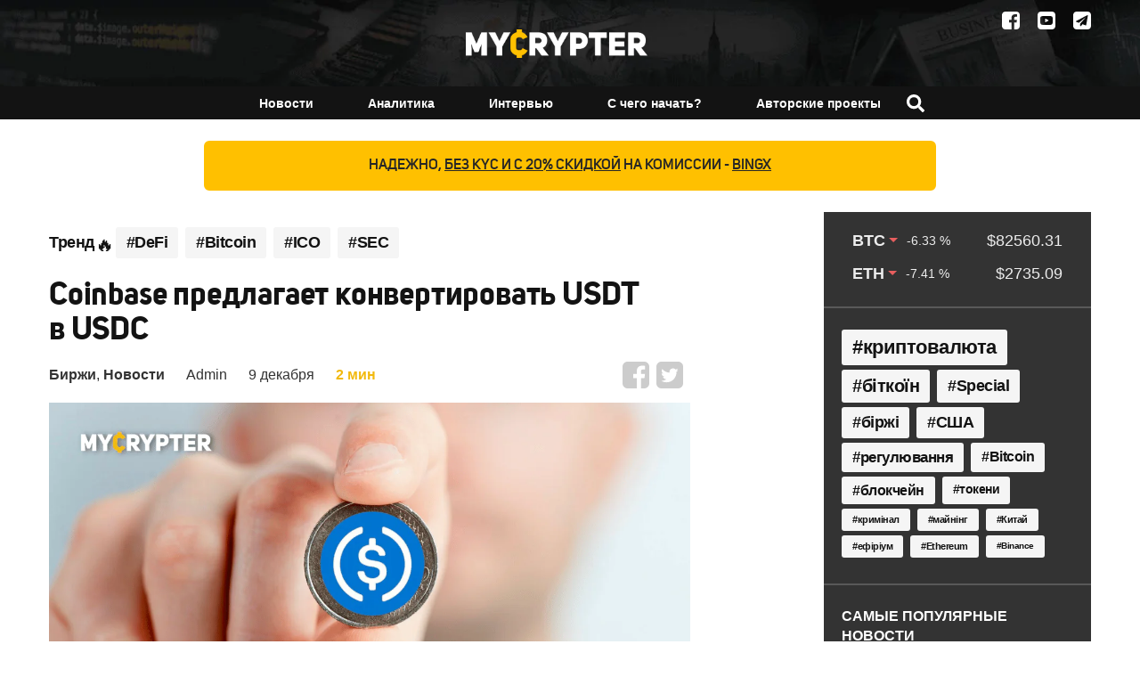

--- FILE ---
content_type: text/html; charset=UTF-8
request_url: https://mycrypter.com/coinbase-predlagaet-konvertirovat-usdt-v-usdc/
body_size: 13484
content:
<!doctype html>
<html lang="ru-RU" class="no-js">
<head>
    <meta charset="UTF-8">
    <meta http-equiv="X-UA-Compatible" content="IE=edge">
    <meta name="viewport" content="width=device-width, initial-scale=1.0">
    <meta property="fb:app_id" content="2043360735948501"/>
    <link rel="apple-touch-icon" sizes="180x180" href="/apple-touch-icon.png">
    <link rel="apple-touch-icon" sizes="114x114" href="/apple-touch-icon-114x114.png">
    <link rel="apple-touch-icon" sizes="72x72" href="/apple-touch-icon-72x72.png">

    <link rel="icon" type="image/png" sizes="32x32" href="/favicon-32x32.png">
    <link rel="icon" type="image/png" sizes="16x16" href="/favicon-16x16.png">
    <link rel="manifest" href="/site.webmanifest">
    <link rel="mask-icon" href="/safari-pinned-tab.svg" color="#ffc000">

    <link rel="preload" as="font" href="https://fonts.googleapis.com/css?family=Montserrat:300,400,500,600,800">
    <link rel="preload" as="font" href="https://mycrypter.com/wp-content/themes/mycrypter/fonts/UniSans/Fontfabric-UniSans-Bold.ttf" type="font/ttf" crossorigin="anonymous">
    <link rel="preload" as="font" href="https://mycrypter.com/wp-content/themes/mycrypter/fonts/UniSans/Fontfabric-UniSans-Book.ttf" type="font/ttf" crossorigin="anonymous">
    <link rel="preload" as="font" href="https://mycrypter.com/wp-content/themes/mycrypter/fonts/UniSans/Fontfabric-UniSans-Regular.ttf" type="font/ttf" crossorigin="anonymous">
    <link rel="preload" as="font" href="https://mycrypter.com/wp-content/themes/mycrypter/fonts/UniSans/Fontfabric-UniSans-SemiBold.ttf" type="font/ttf" crossorigin="anonymous">

    <meta name="msapplication-TileColor" content="#da532c">
    <meta name="theme-color" content="#ffffff">


    <title>Coinbase предлагает конвертировать USDT в USDC - mycrypter.com</title>

    <link href="//www.google-analytics.com" rel="dns-prefetch">
    <script async src="https://www.googletagmanager.com/gtag/js?id=UA-115156267-1"></script>

    <meta name='robots' content='max-image-preview:large' />

<!-- This site is optimized with the Yoast SEO plugin v12.0 - https://yoast.com/wordpress/plugins/seo/ -->
<meta name="description" content="Найти сервис можно как в десктопной, так и в мобильной версии платформы"/>
<link rel="canonical" href="https://mycrypter.com/coinbase-predlagaet-konvertirovat-usdt-v-usdc/" />
<meta property="og:locale" content="ru_RU" />
<meta property="og:type" content="article" />
<meta property="og:title" content="Coinbase предлагает конвертировать USDT в USDC - mycrypter.com" />
<meta property="og:url" content="https://mycrypter.com/coinbase-predlagaet-konvertirovat-usdt-v-usdc/" />
<meta property="og:site_name" content="mycrypter.com" />
<meta property="article:publisher" content="https://www.facebook.com/MyCrypter" />
<meta property="article:tag" content="FTX" />
<meta property="article:tag" content="USDC" />
<meta property="article:tag" content="USDT" />
<meta property="article:tag" content="США" />
<meta property="article:section" content="Новости" />
<meta property="article:published_time" content="2022-12-09T14:35:34+02:00" />
<meta property="og:image" content="https://mycrypter.com/wp-content/uploads/2022/12/MyCrypter-maikripter-novosti-kriptovaljut-7.png" />
<meta property="og:image:secure_url" content="https://mycrypter.com/wp-content/uploads/2022/12/MyCrypter-maikripter-novosti-kriptovaljut-7.png" />
<meta property="og:image:width" content="1200" />
<meta property="og:image:height" content="628" />
<meta name="twitter:card" content="summary_large_image" />
<meta name="twitter:description" content="Найти сервис можно как в десктопной, так и в мобильной версии платформы" />
<meta name="twitter:title" content="Coinbase предлагает конвертировать USDT в USDC - mycrypter.com" />
<meta name="twitter:site" content="@mycrypter" />
<meta name="twitter:image" content="https://mycrypter.com/wp-content/uploads/2022/12/MyCrypter-maikripter-novosti-kriptovaljut-7.png" />
<meta name="twitter:creator" content="@mycrypter" />
<script type='application/ld+json' class='yoast-schema-graph yoast-schema-graph--main'>{"@context":"https://schema.org","@graph":[{"@type":"Organization","@id":"https://mycrypter.com/#organization","name":"MyCrypter","url":"https://mycrypter.com/","sameAs":["https://www.facebook.com/MyCrypter","https://twitter.com/mycrypter"],"logo":{"@type":"ImageObject","@id":"https://mycrypter.com/#logo","url":"https://mycrypter.com/wp-content/uploads/2017/11/logo.png","width":2424,"height":379,"caption":"MyCrypter"},"image":{"@id":"https://mycrypter.com/#logo"}},{"@type":"WebSite","@id":"https://mycrypter.com/#website","url":"https://mycrypter.com/","name":"mycrypter.com","publisher":{"@id":"https://mycrypter.com/#organization"},"potentialAction":{"@type":"SearchAction","target":"https://mycrypter.com/?s={search_term_string}","query-input":"required name=search_term_string"}},{"@type":"ImageObject","@id":"https://mycrypter.com/coinbase-predlagaet-konvertirovat-usdt-v-usdc/#primaryimage","url":"https://mycrypter.com/wp-content/uploads/2022/12/MyCrypter-maikripter-novosti-kriptovaljut-7.png","width":1200,"height":628},{"@type":"WebPage","@id":"https://mycrypter.com/coinbase-predlagaet-konvertirovat-usdt-v-usdc/#webpage","url":"https://mycrypter.com/coinbase-predlagaet-konvertirovat-usdt-v-usdc/","inLanguage":"ru-RU","name":"Coinbase \u043f\u0440\u0435\u0434\u043b\u0430\u0433\u0430\u0435\u0442 \u043a\u043e\u043d\u0432\u0435\u0440\u0442\u0438\u0440\u043e\u0432\u0430\u0442\u044c USDT \u0432 USDC - mycrypter.com","isPartOf":{"@id":"https://mycrypter.com/#website"},"primaryImageOfPage":{"@id":"https://mycrypter.com/coinbase-predlagaet-konvertirovat-usdt-v-usdc/#primaryimage"},"datePublished":"2022-12-09T14:35:34+02:00","dateModified":"2022-12-09T14:35:34+02:00","description":"\u041d\u0430\u0439\u0442\u0438 \u0441\u0435\u0440\u0432\u0438\u0441 \u043c\u043e\u0436\u043d\u043e \u043a\u0430\u043a \u0432 \u0434\u0435\u0441\u043a\u0442\u043e\u043f\u043d\u043e\u0439, \u0442\u0430\u043a \u0438 \u0432 \u043c\u043e\u0431\u0438\u043b\u044c\u043d\u043e\u0439 \u0432\u0435\u0440\u0441\u0438\u0438 \u043f\u043b\u0430\u0442\u0444\u043e\u0440\u043c\u044b","breadcrumb":{"@id":"https://mycrypter.com/coinbase-predlagaet-konvertirovat-usdt-v-usdc/#breadcrumb"}},{"@type":"BreadcrumbList","@id":"https://mycrypter.com/coinbase-predlagaet-konvertirovat-usdt-v-usdc/#breadcrumb","itemListElement":[{"@type":"ListItem","position":1,"item":{"@type":"WebPage","@id":"https://mycrypter.com/","url":"https://mycrypter.com/","name":"\u0413\u043b\u0430\u0432\u043d\u0430\u044f"}},{"@type":"ListItem","position":2,"item":{"@type":"WebPage","@id":"https://mycrypter.com/news/","url":"https://mycrypter.com/news/","name":"\u041d\u043e\u0432\u043e\u0441\u0442\u0438"}},{"@type":"ListItem","position":3,"item":{"@type":"WebPage","@id":"https://mycrypter.com/coinbase-predlagaet-konvertirovat-usdt-v-usdc/","url":"https://mycrypter.com/coinbase-predlagaet-konvertirovat-usdt-v-usdc/","name":"Coinbase \u043f\u0440\u0435\u0434\u043b\u0430\u0433\u0430\u0435\u0442 \u043a\u043e\u043d\u0432\u0435\u0440\u0442\u0438\u0440\u043e\u0432\u0430\u0442\u044c USDT \u0432 USDC"}}]},{"@type":"Article","@id":"https://mycrypter.com/coinbase-predlagaet-konvertirovat-usdt-v-usdc/#article","isPartOf":{"@id":"https://mycrypter.com/coinbase-predlagaet-konvertirovat-usdt-v-usdc/#webpage"},"author":{"@id":"https://mycrypter.com/#/schema/person/662cc2b30516bc2a30196ca1c0c7553d"},"headline":"Coinbase \u043f\u0440\u0435\u0434\u043b\u0430\u0433\u0430\u0435\u0442 \u043a\u043e\u043d\u0432\u0435\u0440\u0442\u0438\u0440\u043e\u0432\u0430\u0442\u044c USDT \u0432 USDC","datePublished":"2022-12-09T14:35:34+02:00","dateModified":"2022-12-09T14:35:34+02:00","commentCount":0,"mainEntityOfPage":{"@id":"https://mycrypter.com/coinbase-predlagaet-konvertirovat-usdt-v-usdc/#webpage"},"publisher":{"@id":"https://mycrypter.com/#organization"},"image":{"@id":"https://mycrypter.com/coinbase-predlagaet-konvertirovat-usdt-v-usdc/#primaryimage"},"keywords":"FTX,USDC,USDT,\u0421\u0428\u0410","articleSection":"\u0411\u0438\u0440\u0436\u0438,\u041d\u043e\u0432\u043e\u0441\u0442\u0438"},{"@type":["Person"],"@id":"https://mycrypter.com/#/schema/person/662cc2b30516bc2a30196ca1c0c7553d","name":"Admin","image":{"@type":"ImageObject","@id":"https://mycrypter.com/#authorlogo","url":"https://secure.gravatar.com/avatar/67a539d6f2531272d016d81e7e2bac64?s=96&d=mm&r=g","caption":"Admin"},"sameAs":[]}]}</script>
<!-- / Yoast SEO plugin. -->

<link rel='dns-prefetch' href='//cdnjs.cloudflare.com' />
<style id='global-styles-inline-css' type='text/css'>
body{--wp--preset--color--black: #000000;--wp--preset--color--cyan-bluish-gray: #abb8c3;--wp--preset--color--white: #ffffff;--wp--preset--color--pale-pink: #f78da7;--wp--preset--color--vivid-red: #cf2e2e;--wp--preset--color--luminous-vivid-orange: #ff6900;--wp--preset--color--luminous-vivid-amber: #fcb900;--wp--preset--color--light-green-cyan: #7bdcb5;--wp--preset--color--vivid-green-cyan: #00d084;--wp--preset--color--pale-cyan-blue: #8ed1fc;--wp--preset--color--vivid-cyan-blue: #0693e3;--wp--preset--color--vivid-purple: #9b51e0;--wp--preset--gradient--vivid-cyan-blue-to-vivid-purple: linear-gradient(135deg,rgba(6,147,227,1) 0%,rgb(155,81,224) 100%);--wp--preset--gradient--light-green-cyan-to-vivid-green-cyan: linear-gradient(135deg,rgb(122,220,180) 0%,rgb(0,208,130) 100%);--wp--preset--gradient--luminous-vivid-amber-to-luminous-vivid-orange: linear-gradient(135deg,rgba(252,185,0,1) 0%,rgba(255,105,0,1) 100%);--wp--preset--gradient--luminous-vivid-orange-to-vivid-red: linear-gradient(135deg,rgba(255,105,0,1) 0%,rgb(207,46,46) 100%);--wp--preset--gradient--very-light-gray-to-cyan-bluish-gray: linear-gradient(135deg,rgb(238,238,238) 0%,rgb(169,184,195) 100%);--wp--preset--gradient--cool-to-warm-spectrum: linear-gradient(135deg,rgb(74,234,220) 0%,rgb(151,120,209) 20%,rgb(207,42,186) 40%,rgb(238,44,130) 60%,rgb(251,105,98) 80%,rgb(254,248,76) 100%);--wp--preset--gradient--blush-light-purple: linear-gradient(135deg,rgb(255,206,236) 0%,rgb(152,150,240) 100%);--wp--preset--gradient--blush-bordeaux: linear-gradient(135deg,rgb(254,205,165) 0%,rgb(254,45,45) 50%,rgb(107,0,62) 100%);--wp--preset--gradient--luminous-dusk: linear-gradient(135deg,rgb(255,203,112) 0%,rgb(199,81,192) 50%,rgb(65,88,208) 100%);--wp--preset--gradient--pale-ocean: linear-gradient(135deg,rgb(255,245,203) 0%,rgb(182,227,212) 50%,rgb(51,167,181) 100%);--wp--preset--gradient--electric-grass: linear-gradient(135deg,rgb(202,248,128) 0%,rgb(113,206,126) 100%);--wp--preset--gradient--midnight: linear-gradient(135deg,rgb(2,3,129) 0%,rgb(40,116,252) 100%);--wp--preset--duotone--dark-grayscale: url('#wp-duotone-dark-grayscale');--wp--preset--duotone--grayscale: url('#wp-duotone-grayscale');--wp--preset--duotone--purple-yellow: url('#wp-duotone-purple-yellow');--wp--preset--duotone--blue-red: url('#wp-duotone-blue-red');--wp--preset--duotone--midnight: url('#wp-duotone-midnight');--wp--preset--duotone--magenta-yellow: url('#wp-duotone-magenta-yellow');--wp--preset--duotone--purple-green: url('#wp-duotone-purple-green');--wp--preset--duotone--blue-orange: url('#wp-duotone-blue-orange');--wp--preset--font-size--small: 13px;--wp--preset--font-size--medium: 20px;--wp--preset--font-size--large: 36px;--wp--preset--font-size--x-large: 42px;--wp--preset--spacing--20: 0.44rem;--wp--preset--spacing--30: 0.67rem;--wp--preset--spacing--40: 1rem;--wp--preset--spacing--50: 1.5rem;--wp--preset--spacing--60: 2.25rem;--wp--preset--spacing--70: 3.38rem;--wp--preset--spacing--80: 5.06rem;--wp--preset--shadow--natural: 6px 6px 9px rgba(0, 0, 0, 0.2);--wp--preset--shadow--deep: 12px 12px 50px rgba(0, 0, 0, 0.4);--wp--preset--shadow--sharp: 6px 6px 0px rgba(0, 0, 0, 0.2);--wp--preset--shadow--outlined: 6px 6px 0px -3px rgba(255, 255, 255, 1), 6px 6px rgba(0, 0, 0, 1);--wp--preset--shadow--crisp: 6px 6px 0px rgba(0, 0, 0, 1);}:where(.is-layout-flex){gap: 0.5em;}body .is-layout-flow > .alignleft{float: left;margin-inline-start: 0;margin-inline-end: 2em;}body .is-layout-flow > .alignright{float: right;margin-inline-start: 2em;margin-inline-end: 0;}body .is-layout-flow > .aligncenter{margin-left: auto !important;margin-right: auto !important;}body .is-layout-constrained > .alignleft{float: left;margin-inline-start: 0;margin-inline-end: 2em;}body .is-layout-constrained > .alignright{float: right;margin-inline-start: 2em;margin-inline-end: 0;}body .is-layout-constrained > .aligncenter{margin-left: auto !important;margin-right: auto !important;}body .is-layout-constrained > :where(:not(.alignleft):not(.alignright):not(.alignfull)){max-width: var(--wp--style--global--content-size);margin-left: auto !important;margin-right: auto !important;}body .is-layout-constrained > .alignwide{max-width: var(--wp--style--global--wide-size);}body .is-layout-flex{display: flex;}body .is-layout-flex{flex-wrap: wrap;align-items: center;}body .is-layout-flex > *{margin: 0;}:where(.wp-block-columns.is-layout-flex){gap: 2em;}.has-black-color{color: var(--wp--preset--color--black) !important;}.has-cyan-bluish-gray-color{color: var(--wp--preset--color--cyan-bluish-gray) !important;}.has-white-color{color: var(--wp--preset--color--white) !important;}.has-pale-pink-color{color: var(--wp--preset--color--pale-pink) !important;}.has-vivid-red-color{color: var(--wp--preset--color--vivid-red) !important;}.has-luminous-vivid-orange-color{color: var(--wp--preset--color--luminous-vivid-orange) !important;}.has-luminous-vivid-amber-color{color: var(--wp--preset--color--luminous-vivid-amber) !important;}.has-light-green-cyan-color{color: var(--wp--preset--color--light-green-cyan) !important;}.has-vivid-green-cyan-color{color: var(--wp--preset--color--vivid-green-cyan) !important;}.has-pale-cyan-blue-color{color: var(--wp--preset--color--pale-cyan-blue) !important;}.has-vivid-cyan-blue-color{color: var(--wp--preset--color--vivid-cyan-blue) !important;}.has-vivid-purple-color{color: var(--wp--preset--color--vivid-purple) !important;}.has-black-background-color{background-color: var(--wp--preset--color--black) !important;}.has-cyan-bluish-gray-background-color{background-color: var(--wp--preset--color--cyan-bluish-gray) !important;}.has-white-background-color{background-color: var(--wp--preset--color--white) !important;}.has-pale-pink-background-color{background-color: var(--wp--preset--color--pale-pink) !important;}.has-vivid-red-background-color{background-color: var(--wp--preset--color--vivid-red) !important;}.has-luminous-vivid-orange-background-color{background-color: var(--wp--preset--color--luminous-vivid-orange) !important;}.has-luminous-vivid-amber-background-color{background-color: var(--wp--preset--color--luminous-vivid-amber) !important;}.has-light-green-cyan-background-color{background-color: var(--wp--preset--color--light-green-cyan) !important;}.has-vivid-green-cyan-background-color{background-color: var(--wp--preset--color--vivid-green-cyan) !important;}.has-pale-cyan-blue-background-color{background-color: var(--wp--preset--color--pale-cyan-blue) !important;}.has-vivid-cyan-blue-background-color{background-color: var(--wp--preset--color--vivid-cyan-blue) !important;}.has-vivid-purple-background-color{background-color: var(--wp--preset--color--vivid-purple) !important;}.has-black-border-color{border-color: var(--wp--preset--color--black) !important;}.has-cyan-bluish-gray-border-color{border-color: var(--wp--preset--color--cyan-bluish-gray) !important;}.has-white-border-color{border-color: var(--wp--preset--color--white) !important;}.has-pale-pink-border-color{border-color: var(--wp--preset--color--pale-pink) !important;}.has-vivid-red-border-color{border-color: var(--wp--preset--color--vivid-red) !important;}.has-luminous-vivid-orange-border-color{border-color: var(--wp--preset--color--luminous-vivid-orange) !important;}.has-luminous-vivid-amber-border-color{border-color: var(--wp--preset--color--luminous-vivid-amber) !important;}.has-light-green-cyan-border-color{border-color: var(--wp--preset--color--light-green-cyan) !important;}.has-vivid-green-cyan-border-color{border-color: var(--wp--preset--color--vivid-green-cyan) !important;}.has-pale-cyan-blue-border-color{border-color: var(--wp--preset--color--pale-cyan-blue) !important;}.has-vivid-cyan-blue-border-color{border-color: var(--wp--preset--color--vivid-cyan-blue) !important;}.has-vivid-purple-border-color{border-color: var(--wp--preset--color--vivid-purple) !important;}.has-vivid-cyan-blue-to-vivid-purple-gradient-background{background: var(--wp--preset--gradient--vivid-cyan-blue-to-vivid-purple) !important;}.has-light-green-cyan-to-vivid-green-cyan-gradient-background{background: var(--wp--preset--gradient--light-green-cyan-to-vivid-green-cyan) !important;}.has-luminous-vivid-amber-to-luminous-vivid-orange-gradient-background{background: var(--wp--preset--gradient--luminous-vivid-amber-to-luminous-vivid-orange) !important;}.has-luminous-vivid-orange-to-vivid-red-gradient-background{background: var(--wp--preset--gradient--luminous-vivid-orange-to-vivid-red) !important;}.has-very-light-gray-to-cyan-bluish-gray-gradient-background{background: var(--wp--preset--gradient--very-light-gray-to-cyan-bluish-gray) !important;}.has-cool-to-warm-spectrum-gradient-background{background: var(--wp--preset--gradient--cool-to-warm-spectrum) !important;}.has-blush-light-purple-gradient-background{background: var(--wp--preset--gradient--blush-light-purple) !important;}.has-blush-bordeaux-gradient-background{background: var(--wp--preset--gradient--blush-bordeaux) !important;}.has-luminous-dusk-gradient-background{background: var(--wp--preset--gradient--luminous-dusk) !important;}.has-pale-ocean-gradient-background{background: var(--wp--preset--gradient--pale-ocean) !important;}.has-electric-grass-gradient-background{background: var(--wp--preset--gradient--electric-grass) !important;}.has-midnight-gradient-background{background: var(--wp--preset--gradient--midnight) !important;}.has-small-font-size{font-size: var(--wp--preset--font-size--small) !important;}.has-medium-font-size{font-size: var(--wp--preset--font-size--medium) !important;}.has-large-font-size{font-size: var(--wp--preset--font-size--large) !important;}.has-x-large-font-size{font-size: var(--wp--preset--font-size--x-large) !important;}
.wp-block-navigation a:where(:not(.wp-element-button)){color: inherit;}
:where(.wp-block-columns.is-layout-flex){gap: 2em;}
.wp-block-pullquote{font-size: 1.5em;line-height: 1.6;}
</style>
<link rel='stylesheet' id='style-min-css' href='https://mycrypter.com/wp-content/themes/mycrypter/style.min.css' media='all' />
<link rel='stylesheet' id='swiper-min-css' href='https://mycrypter.com/wp-content/themes/mycrypter/swiper.min.css' media='all' />
<script type='text/javascript' id='scripts.min-js-js-extra'>
/* <![CDATA[ */
var loadmore_params = {"ajaxurl":"https:\/\/mycrypter.com\/wp-admin\/admin-ajax.php","posts":"{\"page\":0,\"name\":\"coinbase-predlagaet-konvertirovat-usdt-v-usdc\",\"error\":\"\",\"m\":\"\",\"p\":0,\"post_parent\":\"\",\"subpost\":\"\",\"subpost_id\":\"\",\"attachment\":\"\",\"attachment_id\":0,\"pagename\":\"\",\"page_id\":0,\"second\":\"\",\"minute\":\"\",\"hour\":\"\",\"day\":0,\"monthnum\":0,\"year\":0,\"w\":0,\"category_name\":\"\",\"tag\":\"\",\"cat\":\"\",\"tag_id\":\"\",\"author\":\"\",\"author_name\":\"\",\"feed\":\"\",\"tb\":\"\",\"paged\":0,\"meta_key\":\"\",\"meta_value\":\"\",\"preview\":\"\",\"s\":\"\",\"sentence\":\"\",\"title\":\"\",\"fields\":\"\",\"menu_order\":\"\",\"embed\":\"\",\"category__in\":[],\"category__not_in\":[],\"category__and\":[],\"post__in\":[],\"post__not_in\":[],\"post_name__in\":[],\"tag__in\":[],\"tag__not_in\":[],\"tag__and\":[],\"tag_slug__in\":[],\"tag_slug__and\":[],\"post_parent__in\":[],\"post_parent__not_in\":[],\"author__in\":[],\"author__not_in\":[],\"search_columns\":[],\"ignore_sticky_posts\":false,\"suppress_filters\":false,\"cache_results\":true,\"update_post_term_cache\":true,\"update_menu_item_cache\":false,\"lazy_load_term_meta\":true,\"update_post_meta_cache\":true,\"post_type\":\"\",\"posts_per_page\":18,\"nopaging\":false,\"comments_per_page\":\"10\",\"no_found_rows\":false,\"order\":\"DESC\"}","current_page":"1","max_page":"0","first_page":"https:\/\/mycrypter.com\/coinbase-predlagaet-konvertirovat-usdt-v-usdc\/"};
/* ]]> */
</script>
<script async="async" src="https://mycrypter.com/wp-content/themes/mycrypter/js/scripts.min.js" id="scripts.min-js-js"></script>
<script defer="defer" src="https://mycrypter.com/wp-content/plugins/photo-swipe/lib/photoswipe.min.js" id="photoswipe-lib-js"></script>
<script defer="defer" src="https://mycrypter.com/wp-content/plugins/photo-swipe/lib/photoswipe-ui-default.min.js" id="photoswipe-ui-default-js"></script>
<link rel="https://api.w.org/" href="https://mycrypter.com/wp-json/" /><link rel="alternate" type="application/json" href="https://mycrypter.com/wp-json/wp/v2/posts/51275" /><link rel="alternate" type="application/json+oembed" href="https://mycrypter.com/wp-json/oembed/1.0/embed?url=https%3A%2F%2Fmycrypter.com%2Fcoinbase-predlagaet-konvertirovat-usdt-v-usdc%2F" />
<link rel="alternate" type="text/xml+oembed" href="https://mycrypter.com/wp-json/oembed/1.0/embed?url=https%3A%2F%2Fmycrypter.com%2Fcoinbase-predlagaet-konvertirovat-usdt-v-usdc%2F&#038;format=xml" />
<link rel="icon" href="https://mycrypter.com/wp-content/uploads/2018/01/favicon-32x32.png" sizes="32x32" />
<link rel="icon" href="https://mycrypter.com/wp-content/uploads/2018/01/favicon-32x32.png" sizes="192x192" />
<link rel="apple-touch-icon" href="https://mycrypter.com/wp-content/uploads/2018/01/favicon-32x32.png" />
<meta name="msapplication-TileImage" content="https://mycrypter.com/wp-content/uploads/2018/01/favicon-32x32.png" />
    <!-- <script>
    !function (f, b, e, v, n, t, s) {
        if (f.fbq)return;
        n = f.fbq = function () {
        n.callMethod ?
            n.callMethod.apply(n, arguments) : n.queue.push(arguments)
        };
        if (!f._fbq) f._fbq = n;
        n.push = n;
        n.loaded = !0;
        n.version = '2.0';
        n.queue = [];
        t = b.createElement(e);
        t.async = !0;
        t.src = v;
        s = b.getElementsByTagName(e)[0];
        s.parentNode.insertBefore(t, s)
    }(window, document, 'script',
        'https://connect.facebook.net/en_US/fbevents.js');
    fbq('init', '221226825092991');
    fbq('track', 'PageView');
    </script>
    <noscript>
        <img height="1" width="1" style="display:none"
            src="https://www.facebook.com/tr?id=221226825092991&ev=PageView&noscript=1" alt="facebook-pixel"/>
    </noscript> -->
</head>

<body class="post-template-default single single-post postid-51275 single-format-standard coinbase-predlagaet-konvertirovat-usdt-v-usdc">

<header class="header">
    <div class="header_top">
        <div class="container">
            <div class="lang_switch"></div>
            <div class="social">
    <a class="facebook_social" href="https://www.facebook.com/MyCrypter" target="_blank" aria-label="Facebook"></a>
    <!-- <a class="vk_social" href="https://vk.com/mycrypter" target="_blank"></a> -->
    <a class="youtube_social" href="https://www.youtube.com/channel/UCmLm0gu8HQ_diFNL8Sg16tw" target="_blank" aria-label="Youtube"></a>
    <a class="telegram_social" href="https://t.me/MyCrypter" target="_blank" aria-label="Telegram"></a>
</div>
        </div>
    </div>
    <div class="container">
        <div class="logo_wrapper">
            <div id="open_menu" class="mobile_menu"></div>
            <div class="logo" itemscope itemtype="http://schema.org/Organization">
                <a itemprop="url" href="https://mycrypter.com">
                    <img itemprop="logo" src="/wp-content/uploads/2017/11/logo.png" alt="mycrypter logo" width="204" height="32">
                </a>
            </div>
            <div class="search-form__button">
                <svg xmlns="http://www.w3.org/2000/svg" viewBox="0 0 512 512">
                    <path d="M505 442.7L405.3 343c-4.5-4.5-10.6-7-17-7H372c27.6-35.3 44-79.7 44-128C416 93.1 322.9 0 208 0S0 93.1 0 208s93.1 208 208 208c48.3 0 92.7-16.4 128-44v16.3c0 6.4 2.5 12.5 7 17l99.7 99.7c9.4 9.4 24.6 9.4 33.9 0l28.3-28.3c9.4-9.4 9.4-24.6.1-34zM208 336c-70.7 0-128-57.2-128-128 0-70.7 57.2-128 128-128 70.7 0 128 57.2 128 128 0 70.7-57.2 128-128 128z"/>
                </svg>
            </div>
        </div>
    </div>
    <div class="navigation">
        <div class="container">
            <a href="https://mycrypter.com" class="fixed_logo" aria-label="fixed-logo">
                <img src="/wp-content/uploads/2017/11/logo.png" class="fixed_img"
                     alt="mycrypter fixed logo">
            </a>
            <div class="nav_wrapper">
                <nav class="nav">
                    <div class="nav_cont">
                        <ul><li id="menu-item-152" class="menu-item menu-item-type-custom menu-item-object-custom menu-item-has-children menu-item-152"><a href="/category/news/">Новости</a>
<ul class="sub-menu">
	<li id="menu-item-154" class="menu-item menu-item-type-taxonomy menu-item-object-category menu-item-154"><a href="https://mycrypter.com/bitcoin/">Биткоин</a></li>
	<li id="menu-item-153" class="menu-item menu-item-type-taxonomy menu-item-object-category menu-item-153"><a href="https://mycrypter.com/altcoins/">Альткоины</a></li>
	<li id="menu-item-155" class="menu-item menu-item-type-taxonomy menu-item-object-category menu-item-155"><a href="https://mycrypter.com/ico/">ICO</a></li>
	<li id="menu-item-14979" class="menu-item menu-item-type-taxonomy menu-item-object-category menu-item-14979"><a href="https://mycrypter.com/blockchain/">Блокчейн</a></li>
	<li id="menu-item-4218" class="menu-item menu-item-type-taxonomy menu-item-object-category current-post-ancestor current-menu-parent current-post-parent menu-item-4218"><a href="https://mycrypter.com/exchanges/">Биржи</a></li>
	<li id="menu-item-157" class="menu-item menu-item-type-taxonomy menu-item-object-category menu-item-157"><a href="https://mycrypter.com/regulation/">Регулирование</a></li>
</ul>
</li>
<li id="menu-item-197" class="menu-item menu-item-type-custom menu-item-object-custom menu-item-has-children menu-item-197"><a href="/analytics/">Аналитика</a>
<ul class="sub-menu">
	<li id="menu-item-198" class="menu-item menu-item-type-taxonomy menu-item-object-analytics-cat menu-item-198"><a href="https://mycrypter.com/analytics-category/market/">Рынок</a></li>
	<li id="menu-item-200" class="menu-item menu-item-type-taxonomy menu-item-object-analytics-cat menu-item-200"><a href="https://mycrypter.com/analytics-category/altcoins/">Альткоины</a></li>
	<li id="menu-item-17565" class="menu-item menu-item-type-custom menu-item-object-custom menu-item-17565"><a href="https://mycrypter.com/analytics-category/ico/">ICO</a></li>
</ul>
</li>
<li id="menu-item-7289" class="menu-item menu-item-type-post_type menu-item-object-page menu-item-7289"><a href="https://mycrypter.com/interviews/">Интервью</a></li>
<li id="menu-item-158" class="menu-item menu-item-type-custom menu-item-object-custom menu-item-has-children menu-item-158"><a href="/tutorials/">С чего начать?</a>
<ul class="sub-menu">
	<li id="menu-item-163" class="menu-item menu-item-type-taxonomy menu-item-object-tutorial-cat menu-item-163"><a href="https://mycrypter.com/learning-category/getting-started/">С чего начать?</a></li>
	<li id="menu-item-162" class="menu-item menu-item-type-taxonomy menu-item-object-tutorial-cat menu-item-162"><a href="https://mycrypter.com/learning-category/blockchain/">Блокчейн</a></li>
	<li id="menu-item-161" class="menu-item menu-item-type-taxonomy menu-item-object-tutorial-cat menu-item-161"><a href="https://mycrypter.com/learning-category/bitcoin/">Биткоин</a></li>
	<li id="menu-item-159" class="menu-item menu-item-type-taxonomy menu-item-object-tutorial-cat menu-item-159"><a href="https://mycrypter.com/learning-category/altcoins/">Альткоины</a></li>
	<li id="menu-item-164" class="menu-item menu-item-type-taxonomy menu-item-object-tutorial-cat menu-item-164"><a href="https://mycrypter.com/learning-category/ico/">ICO</a></li>
	<li id="menu-item-14980" class="menu-item menu-item-type-taxonomy menu-item-object-tutorial-cat menu-item-14980"><a href="https://mycrypter.com/learning-category/exchanges/">Биржы</a></li>
</ul>
</li>
<li id="menu-item-165" class="menu-item menu-item-type-custom menu-item-object-custom menu-item-165"><a href="/projects/">Авторские проекты</a></li>
<li class="search-form__button"><svg xmlns="http://www.w3.org/2000/svg" viewBox="0 0 512 512">
                        <path d="M505 442.7L405.3 343c-4.5-4.5-10.6-7-17-7H372c27.6-35.3 44-79.7 44-128C416 93.1 322.9 0 208 0S0 93.1 0 208s93.1 208 208 208c48.3 0 92.7-16.4 128-44v16.3c0 6.4 2.5 12.5 7 17l99.7 99.7c9.4 9.4 24.6 9.4 33.9 0l28.3-28.3c9.4-9.4 9.4-24.6.1-34zM208 336c-70.7 0-128-57.2-128-128 0-70.7 57.2-128 128-128 70.7 0 128 57.2 128 128 0 70.7-57.2 128-128 128z"/>
                        </svg>
                   </li>
                   <li class="menu_bottom_links">
                      <a href="/advertising/">Реклама</a>
                   </li></ul>                    </div>
                </nav>
            </div>
        </div>
    </div>
</header>
<div class="mobile_currency">
    <div class="exchange_rate btc">
            <span class="crypto_symbol">BTC</span>
            <span class="percent_change negative">-6.33 %</span>
            <span class="crypto_price">$82560.31</span>
          </div>
          <div class="exchange_rate btc">
            <span class="crypto_symbol">ETH</span>
            <span class="percent_change negative">-7.41 %</span>
            <span class="crypto_price">$2735.09</span>
          </div></div>
<div class="card_button_holder">
    <a href="https://bingx.com/invite/NVQD0UCZ" class="card_button" target="_blank" rel="sponsored noopener">
        <span class="show_more_text">Надежно, <span>без KYC и с 20% скидкой</span> на комиссии - <span>BingX</span></span>
    </a>
</div>

<main role="main">
    <div class="container">
        <section class="article_content">
            <div class="tag_menu">
    <p>Тренд</p>
    <span class="tag_menu-icon"></span>
    <ul id="menu-tag-menu" class="menu"><li id="menu-item-45244" class="menu-item menu-item-type-custom menu-item-object-custom menu-item-45244"><a href="https://mycrypter.com/category/defi/">#DeFi</a></li>
<li id="menu-item-6851" class="menu-item menu-item-type-custom menu-item-object-custom menu-item-6851"><a href="/tag/bitkoin/">#Bitcoin</a></li>
<li id="menu-item-6852" class="menu-item menu-item-type-custom menu-item-object-custom menu-item-6852"><a href="/tag/ico/">#ICO</a></li>
<li id="menu-item-7500" class="menu-item menu-item-type-custom menu-item-object-custom menu-item-7500"><a href="/tag/sec/">#SEC</a></li>
</ul></div>
                                            <article id="post-51275" class="post-51275 post type-post status-publish format-standard has-post-thumbnail hentry category-exchanges category-news tag-ftx tag-usdc tag-usdt tag-ssha">
                    <div class="post_content_wrapper">
                        <div class="post_header">
    <h1 class="post_title entry-title">Coinbase предлагает конвертировать USDT в USDC</h1>
    <div class="post_info">
        <div class="post_meta">
            <span class="single_category"><a href="https://mycrypter.com/exchanges/" rel="tag">Биржи</a>, <a href="https://mycrypter.com/news/" rel="tag">Новости</a></span>
            <span class="vcard author"><span class="fn">Admin</span></span>
            <span class="date updated">9 декабря</span>
            <span class="eta"></span>
        </div>
        <div class="post_share">
            <a class="share_facebook"
               href="http://www.facebook.com/sharer/sharer.php?s=100&p[url]=https%3A%2F%2Fmycrypter.com%2Fcoinbase-predlagaet-konvertirovat-usdt-v-usdc%2F"
               target="_blank"></a>
            <!-- <a class="share_vk"
               href="http://vk.com/share.php?url=https%3A%2F%2Fmycrypter.com%2Fcoinbase-predlagaet-konvertirovat-usdt-v-usdc%2F"
               target="_blank"></a> -->
            <a class="share_twitter"
               href="https://twitter.com/intent/tweet?text=Coinbase+%D0%BF%D1%80%D0%B5%D0%B4%D0%BB%D0%B0%D0%B3%D0%B0%D0%B5%D1%82+%D0%BA%D0%BE%D0%BD%D0%B2%D0%B5%D1%80%D1%82%D0%B8%D1%80%D0%BE%D0%B2%D0%B0%D1%82%D1%8C+USDT+%D0%B2+USDC+https://mycrypter.com/coinbase-predlagaet-konvertirovat-usdt-v-usdc/"
               target="_blank"></a>
        </div>
    </div>
</div>
                        <div class="post_thumbnail">
            <img src="[data-uri]" data-lazy-type="image" data-lazy-src="https://mycrypter.com/wp-content/uploads/2022/12/MyCrypter-maikripter-novosti-kriptovaljut-7.png.webp" class="lazy lazy-hidden attachment-post-thumbnail size-post-thumbnail wp-post-image" alt="Coinbase предлагает конвертировать USDT в USDC" decoding="async" data-lazy-srcset="https://mycrypter.com/wp-content/uploads/2022/12/MyCrypter-maikripter-novosti-kriptovaljut-7.png.webp 1200w,  https://mycrypter.com/wp-content/uploads/2022/12/MyCrypter-maikripter-novosti-kriptovaljut-7-250x131.png.webp 250w,  https://mycrypter.com/wp-content/uploads/2022/12/MyCrypter-maikripter-novosti-kriptovaljut-7-700x366.png.webp 700w,  https://mycrypter.com/wp-content/uploads/2022/12/MyCrypter-maikripter-novosti-kriptovaljut-7-768x402.png.webp 768w,  https://mycrypter.com/wp-content/uploads/2022/12/MyCrypter-maikripter-novosti-kriptovaljut-7-120x63.png.webp 120w" data-lazy-sizes="(max-width: 1200px) 100vw, 1200px" /><noscript><img src="https://mycrypter.com/wp-content/uploads/2022/12/MyCrypter-maikripter-novosti-kriptovaljut-7.png.webp" class="attachment-post-thumbnail size-post-thumbnail wp-post-image" alt="Coinbase предлагает конвертировать USDT в USDC" decoding="async" srcset="https://mycrypter.com/wp-content/uploads/2022/12/MyCrypter-maikripter-novosti-kriptovaljut-7.png.webp 1200w,  https://mycrypter.com/wp-content/uploads/2022/12/MyCrypter-maikripter-novosti-kriptovaljut-7-250x131.png.webp 250w,  https://mycrypter.com/wp-content/uploads/2022/12/MyCrypter-maikripter-novosti-kriptovaljut-7-700x366.png.webp 700w,  https://mycrypter.com/wp-content/uploads/2022/12/MyCrypter-maikripter-novosti-kriptovaljut-7-768x402.png.webp 768w,  https://mycrypter.com/wp-content/uploads/2022/12/MyCrypter-maikripter-novosti-kriptovaljut-7-120x63.png.webp 120w" sizes="(max-width: 1200px) 100vw, 1200px" /></noscript>    </div>
                        <div class="post_content">
                            <p><strong>Компания Coinbase создала кампанию для перевода розничных клиентов биткоин-биржи с Tether (USDT) на «надежный и заслуживающий доверия стейблкоин» USD Coin (USDC). Вдобавок платформа обнулит комиссию за конвертацию.</strong></p>
<blockquote class="twitter-tweet" data-width="550" data-dnt="true">
<p lang="en" dir="ltr">Switch to a trusted stablecoin: USD Coin (USDC). Now convert Tether (USDT) to USDC with zero fees.<a href="https://t.co/OObSqNWdpj">https://t.co/OObSqNWdpj</a></p>
<p>&mdash; Coinbase (@coinbase) <a href="https://twitter.com/coinbase/status/1600997059770736641?ref_src=twsrc%5Etfw">December 8, 2022</a></p></blockquote>
<p><script async src="https://platform.twitter.com/widgets.js" charset="utf-8"></script></p>
<p><span style="font-weight: 400;">Найти сервис можно как в десктопной, так и в мобильной версии платформы.</span></p>
<blockquote><p><span style="font-weight: 400;">«События последних нескольких недель подвергли испытанию некоторые стабильные монеты. Мы стали свидетелями бегства в качество», — сказано в сообщении.</span></p></blockquote>
<p><span style="font-weight: 400;">Напомним, что на фоне нестабильности на рынке из-за коллапсов </span><span style="font-weight: 400;">экосистемы Terra</span><span style="font-weight: 400;"> и </span><span style="font-weight: 400;">биржи FTX</span><span style="font-weight: 400;"> 12 мая</span><span style="font-weight: 400;"> и </span><span style="font-weight: 400;">10 ноября</span><span style="font-weight: 400;"> наблюдались краткосрочные отклонения привязки USDT к доллару США. Тогда дисконт достигал 2,3 и 4,4 цента соответственно.</span></p>
<p><span style="font-weight: 400;">Команда биржи добавила, что в текущее время стабильность и доверие имеют первостепенное значение для клиентов. Они достигаются за счет уверенности в обеспечении резервов стейблкоинов.</span></p>
<p><span style="font-weight: 400;">USDC на 100% обеспечен наличными и краткосрочными казначейскими облигациями США, хранящимися в регулируемых финансовых учреждениях США, говорится в сообщении.</span></p>
                            <h2>Missed the Crypto Bull Run? Don't Miss Your Next Big Win!</h2>
<p>Try your luck in <a href="https://wheretospin.com/free-slots/" target="_blank"><span style="font-weight: 400;">free slots</span></a>, make a deposit and win cryptocurrency at the best recommended online casinos! Our website <a href="https://wheretospin.com/" target="_blank"><span style="font-weight: 400;">wheretospin.com</span></a> offers not only the <a href="https://wheretospin.com/casinos/" target="_blank"><span style="font-weight: 400;">best casino reviews</span></a> and <a href="https://wheretospin.com/bonuses/" target="_blank"><span style="font-weight: 400;">casino bonuses</span></a>, but also the opportunity to test your fortune in thrilling games.</p>
<p>Join right now and start your journey to financial freedom with WhereToSpin!</p>

<h3>🏜️ Middle East - Premium Gaming Destinations</h3>
<p>
<a href="https://wheretospininkuwait.com/" target="_blank"><span style="font-weight: 400;">wheretospininkuwait.com</span></a> 
    is your trusted gateway to expert online casino insights in the Middle East. Explore detailed, reviews of 
    top regional platforms (<a href="https://wheretospininkuwait.com/casinos/" target="_blank"><span style="font-weight: 400;">افضل كازينو اون لاين</span></a>) 
    covering Kuwait, Qatar, Bahrain (<a href="https://wheretospininkuwait.com/best-online-casinos-bahrain/" target="_blank"><span style="font-weight: 400;">كازينو اون لاين البحرين</span></a>), Saudi Arabia, the UAE, and beyond.  
    The site also highlights the best bonus offers in the region 
    (<a href="https://wheretospininkuwait.com/bonuses/" target="_blank"><span style="font-weight: 400;">مكافآت الكازينو</span></a>) 
    and showcases leading operators supporting crypto deposits, including 10bet, Rolling Slots, Dream Bet, Casombie, Larabet, and Casinia (<a href="https://wheretospininkuwait.com/casinos/casinia/" target="_blank"><span style="font-weight: 400;">كازينيا</span></a>).
</p>
<p>For the ultimate premium gaming experience in the UAE, explore <a href="https://emiratescasino.online/" target="_blank"><span style="font-weight: 400;">Emirates Casino Online</span></a> - your exclusive gateway to world-class entertainment, generous rewards, and the <a href="https://emiratescasino.online/bonuses/" target="_blank"><span style="font-weight: 400;">best UAE casino bonuses</span></a>!</p>

<h3>🌍 South Africa and New Zealand - Top Regional Casinos</h3>
<p>In the competitive South African online casino market, <a href="https://wheretospin.co.za/" target="_blank"><span style="font-weight: 400;">wheretospin.co.za</span></a> highlights top-rated platforms and <a href="https://wheretospin.co.za/casinos/" target="_blank"><span style="font-weight: 400;">best SA online casinos</span></a> such as 10bet and Lemon Casino, offering the most lucrative <a href="https://wheretospin.co.za/bonuses/" target="_blank"><span style="font-weight: 400;">South African casino bonuses</span></a>.</p>
<p>Meanwhile, for New Zealand players seeking authentic Kiwi gaming experiences, <a href="https://wheretospin.nz/" target="_blank"><span style="font-weight: 400;">wheretospin.nz</span></a> showcases highly recommended <a href="https://wheretospin.nz/casinos/" target="_blank"><span style="font-weight: 400;">NZ online casinos</span></a>, including Casinia, Lemon Casino, Rolling Slots and Joo Casino, featuring exclusive <a href="https://wheretospin.nz/bonuses/" target="_blank"><span style="font-weight: 400;">New Zealand casino bonuses</span></a>.</p>
    <h3>Crypto News In English</h3>
<p>
    Wake up before the market moves – English crypto news at 
    <a href="https://cryptowakeup.com" target="_blank"><span style="font-weight: 400;">cryptowakeup.com</span></a>. 
    Dive deeper with real-time market insights on <a href="https://cryptowakeup.com/analytics/" target="_blank"><span style="font-weight: 400;">Crypto Analytics</span></a> 
    page, and expand your knowledge through <a href="https://cryptowakeup.com/learn/" target="_blank"><span style="font-weight: 400;">Crypto Learning Center</span></a> 
    section.
</p>
                        </div>
                    </div>
                        <div class="signature">
    <p>Не забудьте подписаться на обновления <span>сайта «MyCrypter»</span> в удобной для вас
            соцсети и
            получать первыми новости мира Крипто.
        </p>
        <div class="signature_social">
            <a href="https://www.facebook.com/MyCrypter" class="sign_facebook" target="_blank"></a>
            <!-- <a href="https://vk.com/mycrypter" class="sign_vk" target="_blank"></a> -->
            <a href="https://twitter.com/MyCrypter" class="sign_twitter" target="_blank"></a>
            <a href="https://t.me/MyCrypter" class="sign_telegram" target="_blank"></a>
        </div>
    </div>

<p id="breadcrumbs"><span><span><a href="https://mycrypter.com/" >Главная</a>  <span><a href="https://mycrypter.com/news/" >Новости</a>  <span class="breadcrumb_last" aria-current="page">Coinbase предлагает конвертировать USDT в USDC</span></span></span></span></p>                                        <div class="tags_list"><p class="tag_before">Теги: </p><a href="https://mycrypter.com/tag/ftx/" rel="tag">FTX</a><a href="https://mycrypter.com/tag/usdc/" rel="tag">USDC</a><a href="https://mycrypter.com/tag/usdt/" rel="tag">USDT</a><a href="https://mycrypter.com/tag/ssha/" rel="tag">США</a></div>                                    </article>
                                </section>

        <aside class="sidebar">
    <div class="currency_wrapper side_block">
        <div class="exchange_rate btc">
            <span class="crypto_symbol">BTC</span>
            <span class="percent_change negative">-6.33 %</span>
            <span class="crypto_price">$82560.31</span>
          </div>
          <div class="exchange_rate btc">
            <span class="crypto_symbol">ETH</span>
            <span class="percent_change negative">-7.41 %</span>
            <span class="crypto_price">$2735.09</span>
          </div>    </div>
    <div class="side_block">
            </div>
    <div class="side_block">
        <div class="cloud_wrap"><a href="https://mycrypter.com/tag/kriptovaljuta/" class="tag-cloud-link tag-link-508 tag-link-position-1" style="font-size: 22px;" aria-label="криптовалюта (3&nbsp;682 элемента)">криптовалюта</a> <a href="https://mycrypter.com/tag/bitkoin/" class="tag-cloud-link tag-link-152 tag-link-position-2" style="font-size: 19.529411764706px;" aria-label="біткоїн (2&nbsp;292 элемента)">біткоїн</a> <a href="https://mycrypter.com/tag/special/" class="tag-cloud-link tag-link-19 tag-link-position-3" style="font-size: 18.352941176471px;" aria-label="Special (1&nbsp;817 элементов)">Special</a> <a href="https://mycrypter.com/tag/birzhi/" class="tag-cloud-link tag-link-205 tag-link-position-4" style="font-size: 17.882352941176px;" aria-label="біржі (1&nbsp;674 элемента)">біржі</a> <a href="https://mycrypter.com/tag/ssha/" class="tag-cloud-link tag-link-207 tag-link-position-5" style="font-size: 17.882352941176px;" aria-label="США (1&nbsp;655 элементов)">США</a> <a href="https://mycrypter.com/tag/regulirovanie/" class="tag-cloud-link tag-link-409 tag-link-position-6" style="font-size: 17.058823529412px;" aria-label="регулювання (1&nbsp;416 элементов)">регулювання</a> <a href="https://mycrypter.com/tag/bitcoin/" class="tag-cloud-link tag-link-3 tag-link-position-7" style="font-size: 15.764705882353px;" aria-label="Bitcoin (1&nbsp;104 элемента)">Bitcoin</a> <a href="https://mycrypter.com/tag/blokchejn/" class="tag-cloud-link tag-link-499 tag-link-position-8" style="font-size: 15.529411764706px;" aria-label="блокчейн (1&nbsp;047 элементов)">блокчейн</a> <a href="https://mycrypter.com/tag/tokeny/" class="tag-cloud-link tag-link-204 tag-link-position-9" style="font-size: 14px;" aria-label="токени (781 элемент)">токени</a> <a href="https://mycrypter.com/tag/kriminal/" class="tag-cloud-link tag-link-315 tag-link-position-10" style="font-size: 11.176470588235px;" aria-label="кримінал (449 элементов)">кримінал</a> <a href="https://mycrypter.com/tag/majning/" class="tag-cloud-link tag-link-203 tag-link-position-11" style="font-size: 11.058823529412px;" aria-label="майнінг (437 элементов)">майнінг</a> <a href="https://mycrypter.com/tag/kitaj/" class="tag-cloud-link tag-link-212 tag-link-position-12" style="font-size: 11.058823529412px;" aria-label="Китай (435 элементов)">Китай</a> <a href="https://mycrypter.com/tag/efirium/" class="tag-cloud-link tag-link-209 tag-link-position-13" style="font-size: 10.941176470588px;" aria-label="ефіріум (426 элементов)">ефіріум</a> <a href="https://mycrypter.com/tag/ethereum/" class="tag-cloud-link tag-link-4 tag-link-position-14" style="font-size: 10.588235294118px;" aria-label="Ethereum (398 элементов)">Ethereum</a> <a href="https://mycrypter.com/tag/binance/" class="tag-cloud-link tag-link-271 tag-link-position-15" style="font-size: 10px;" aria-label="Binance (350 элементов)">Binance</a></div>    </div>
    <div class="side_block">
            </div>

    

        
        <div class="side_block">
        <h3 class="side_title">Самые популярные новости</h3>
                                <div class="popular_post">
                <a href="https://mycrypter.com/bitkoina-smert-vopros-vremya/" title="Смерть биткоина &#8212; вопрос времени, &#8212; Allianz Global Investors">
                    <img src="https://mycrypter.com/wp-content/uploads/2018/03/bitkoina-smert-vopros-vremya-2-700x466.jpg" alt="side-picture">
                    <h4>Смерть биткоина &#8212; вопрос времени, &#8212; Allianz Global Investors</h4>
                </a>
            </div>
                                <div class="popular_post">
                <a href="https://mycrypter.com/regulyator-ssha-usilit-kontrol-nad-ico/" title="Регулятор США усилит контроль над ICO">
                    <img src="https://mycrypter.com/wp-content/uploads/2018/03/regulyator-ssha-usilit-kontrol-nad-ico-1-700x467.jpg" alt="side-picture">
                    <h4>Регулятор США усилит контроль над ICO</h4>
                </a>
            </div>
                                <div class="popular_post">
                <a href="https://mycrypter.com/sluzhba-amerikanskiye-marshaly-realiz/" title="Служба американских маршалов реализует 2 тысячи биткоинов">
                    <img src="https://mycrypter.com/wp-content/uploads/2018/03/sluzhba-amerikanskiye-marshaly-realiz-2-700x467.jpg" alt="side-picture">
                    <h4>Служба американских маршалов реализует 2 тысячи биткоинов</h4>
                </a>
            </div>
            </div>

    <div class="side_block">
        <h3 class="side_title">Узнавайте о главном</h3>
        <!-- Begin MailChimp Signup Form -->
        <div id="mc_embed_signup" class="mail-chimp_wrap">
            <form action="https://mycrypter.us17.list-manage.com/subscribe/post?u=d106902c16e98016d4ac04e8c&amp;id=aa4dfb359a"
                  method="post" id="mc-embedded-subscribe-form" name="mc-embedded-subscribe-form" class="validate"
                  target="_blank" novalidate>
                <div id="mc_embed_signup_scroll" class="chimp-input_wrap">

                    <div class="mc-field-group">
                        <input type="email" placeholder="Email" value="" name="EMAIL" class="required email chimp_email"
                               id="mce-EMAIL">
                    </div>
                    <div id="mce-responses" class="clear">
                        <div class="response" id="mce-error-response" style="display:none"></div>
                        <div class="response" id="mce-success-response" style="display:none"></div>
                    </div>
                    <!-- real people should not fill this in and expect good things - do not remove this or risk form bot signups-->
                    <div style="position: absolute; left: -5000px;" aria-hidden="true"><input type="text"
                                                                                              name="b_d106902c16e98016d4ac04e8c_aa4dfb359a"
                                                                                              tabindex="-1" value="">
                    </div>
                    <div class="clear"><input type="submit" value="Подписаться" name="subscribe"
                                              id="mc-embedded-subscribe" class="button chimp_btn"></div>
                </div>
            </form>
        </div>

        <!--End mc_embed_signup-->
    </div>


    <div class="side_block">
        <h3 class="side_title">Справочник</h3>
                
                        <div class="popular_post">
                <a href="https://mycrypter.com/tutorials/zakon-o-cifrovyh-finansovyh-aktivah/" title="Закон «О цифровых финансовых активах». Какие изменения?">
                    <img src="https://mycrypter.com/wp-content/uploads/2020/07/cryptorubl-700x342.jpg.webp" alt="side-picture">
                    <h4>Закон «О цифровых финансовых активах». Какие изменения?</h4>
                </a>
            </div>

        
                        <div class="popular_post">
                <a href="https://mycrypter.com/tutorials/what-is-blockchain/" title="Что такое технология Blockchain">
                    <img src="https://mycrypter.com/wp-content/uploads/2018/03/9_what_is_blockchain-01-700x394.png" alt="side-picture">
                    <h4>Что такое технология Blockchain</h4>
                </a>
            </div>

            </div>


</aside>
    </div>
</main>
<footer class="footer">
    <div class="container">
        <section class="footer_content">
            <div class="footer_info">
                <a href="/advertising/">Реклама</a>
                <a href="https://mycrypter.com">
                    <img src="/wp-content/uploads/2018/03/logo-footer.png"
                        alt="footer-logo" class="footer_logo" width="56px" height="56px">
                </a>
                <a href="/contact-us/">Контакты</a>
                <div class="social">
    <a class="facebook_social" href="https://www.facebook.com/MyCrypter" target="_blank" aria-label="Facebook"></a>
    <!-- <a class="vk_social" href="https://vk.com/mycrypter" target="_blank"></a> -->
    <a class="youtube_social" href="https://www.youtube.com/channel/UCmLm0gu8HQ_diFNL8Sg16tw" target="_blank" aria-label="Youtube"></a>
    <a class="telegram_social" href="https://t.me/MyCrypter" target="_blank" aria-label="Telegram"></a>
</div>
            </div>
            <p class="copyright">
                &copy; 2026 <span>by <a href="https://www.facebook.com/kitcodedevelopment/"
                                                            rel="nofollow">Kit-code</a></span>
            </p>
        </section>
    </div>
</footer>
<div class="search-form">
    <div class="search-form__wrap">
        <form class="search-form__form" method="get" action="https://mycrypter.com" role="search">
    <svg class="search-form__icon" xmlns="http://www.w3.org/2000/svg" viewBox="0 0 512 512"><path d="M505 442.7L405.3 343c-4.5-4.5-10.6-7-17-7H372c27.6-35.3 44-79.7 44-128C416 93.1 322.9 0 208 0S0 93.1 0 208s93.1 208 208 208c48.3 0 92.7-16.4 128-44v16.3c0 6.4 2.5 12.5 7 17l99.7 99.7c9.4 9.4 24.6 9.4 33.9 0l28.3-28.3c9.4-9.4 9.4-24.6.1-34zM208 336c-70.7 0-128-57.2-128-128 0-70.7 57.2-128 128-128 70.7 0 128 57.2 128 128 0 70.7-57.2 128-128 128z"/></svg>
    <input class="search-form__input" type="search" value="" aria-label="search" name="s" placeholder="Поиск">
</form>    </div>
</div>
<div class="pswp" tabindex="-1" role="dialog" aria-hidden="true">
    <div class="pswp__bg"></div>
    <div class="pswp__scroll-wrap">
        <div class="pswp__container">
            <div class="pswp__item"></div>
            <div class="pswp__item"></div>
            <div class="pswp__item"></div>
        </div>
        <div class="pswp__ui pswp__ui--hidden">
            <div class="pswp__top-bar">
                <div class="pswp__counter"></div>
                <button class="pswp__button pswp__button--close" title="Close (Esc)"></button>
                <button class="pswp__button pswp__button--fs" title="Toggle fullscreen"></button>
                <button class="pswp__button pswp__button--zoom" title="Zoom in/out"></button>
                <div class="pswp__preloader">
                    <div class="pswp__preloader__icn">
                      <div class="pswp__preloader__cut">
                        <div class="pswp__preloader__donut"></div>
                      </div>
                    </div>
                </div>
            </div>
            <button class="pswp__button pswp__button--arrow--left" title="Previous (arrow left)">
            </button>
            <button class="pswp__button pswp__button--arrow--right" title="Next (arrow right)">
            </button>
            <div class="pswp__caption">
                <div class="pswp__caption__center"></div>
            </div>
        </div>
    </div>
</div><script src="https://cdnjs.cloudflare.com/ajax/libs/Swiper/4.0.7/js/swiper.min.js" id="swiper.min-js-js"></script>
<script type='text/javascript' id='BJLL-js-extra'>
/* <![CDATA[ */
var BJLL_options = {"threshold":"50"};
/* ]]> */
</script>
<script src="https://mycrypter.com/wp-content/plugins/bj-lazy-load/js/bj-lazy-load.min.js" id="BJLL-js"></script>
<div id="to_top"><i class="up"></i></div>
<a href="https://t.me/MyCrypter" class="fixed_link" target="_blank" aria-label="Telegram">
    <svg xmlns="http://www.w3.org/2000/svg" viewBox="0 0 496 512">
        <circle cx="50%" cy="50%" r="150" fill="#ffc000"/>
        <path d="M248 8C111 8 0 119 0 256s111 248 248 248 248-111 248-248S385 8 248 8zm121.8 169.9l-40.7 191.8c-3 13.6-11.1 16.9-22.4 10.5l-62-45.7-29.9 28.8c-3.3 3.3-6.1 6.1-12.5 6.1l4.4-63.1 114.9-103.8c5-4.4-1.1-6.9-7.7-2.5l-142 89.4-61.2-19.1c-13.3-4.2-13.6-13.3 2.8-19.7l239.1-92.2c11.1-4 20.8 2.7 17.2 19.5z"/>
    </svg>
</a>

<!-- POPUP bottom-right -->
<!-- <div class="ads-banner">
    <div class="ads-banner__wrap">
        <div class="ads-banner__content">
            <a href="https://track.fairspin.io/d5ed78be-9a61-4c6f-9122-b94afaf8a39d?utm_source=site&utm_medium=banner&utm_campaign=mycrypter_com&utm_content=ru&utm_term=300x300_krug" target="_blank" rel="nofollow" class="ads-banner__link">
                <img src="/wp-content/themes/mycrypter/img/ads-banners/spiner-ad.gif" class="ads-banner__image"/>
            </a>
        </div>
        <span class="ads-banner__close">X</span>
    </div>
</div> -->

<script type="application/ld+json">

{ "@context" : "http://schema.org",
  "@type" : "Organization",
  "name" : "MyCrypter",
  "url" : "https://www.mycrypter.com",
  "sameAs" :
  [
    "https://www.facebook.com/MyCrypter",
    "https://t.me/MyCrypter",
    "https://vk.com/mycrypter",
    "https://twitter.com/MyCrypter"
  ]
}

</script>
</body>
</html>

--- FILE ---
content_type: image/svg+xml
request_url: https://mycrypter.com/wp-content/themes/mycrypter/svg-icons/facebook-post.svg
body_size: 597
content:
<?xml version="1.0" encoding="UTF-8"?>
<svg width="30px" height="30px" viewBox="0 0 30 30" version="1.1" xmlns="http://www.w3.org/2000/svg" xmlns:xlink="http://www.w3.org/1999/xlink">
    <!-- Generator: sketchtool 50.2 (55047) - http://www.bohemiancoding.com/sketch -->
    <title>15CE9539-738C-4363-B1EF-F8147CC80BAD</title>
    <desc>Created with sketchtool.</desc>
    <defs></defs>
    <g id="Project-New" stroke="none" stroke-width="1" fill="none" fill-rule="evenodd">
        <g id="Article-Styles" transform="translate(-734.000000, -298.000000)" fill="#CCCCCC">
            <g id="Group-2" transform="translate(120.000000, 298.000000)">
                <g id="Facebook" transform="translate(614.000000, 0.000000)">
                    <path d="M24.375,0 C27.4804688,0 30,2.51953125 30,5.625 L30,24.375 C30,27.4804688 27.4804688,30 24.375,30 L20.703125,30 L20.703125,18.3789062 L24.5898438,18.3789062 L25.1757813,13.8476562 L20.703125,13.8476562 L20.703125,10.9570312 C20.703125,9.6484375 21.0546875,8.76953125 22.9492188,8.76953125 L25.3320313,8.75 L25.3320313,4.70703125 C24.921875,4.6484375 23.4960938,4.53125 21.8554688,4.53125 C18.3984375,4.53125 16.015625,6.640625 16.015625,10.5078125 L16.015625,13.8476562 L12.109375,13.8476562 L12.109375,18.3789062 L16.015625,18.3789062 L16.015625,30 L5.625,30 C2.51953125,30 0,27.4804688 0,24.375 L0,5.625 C0,2.51953125 2.51953125,0 5.625,0 L24.375,0 Z" id="facebook-square---FontAwesome"></path>
                </g>
            </g>
        </g>
    </g>
</svg>

--- FILE ---
content_type: image/svg+xml
request_url: https://mycrypter.com/wp-content/themes/mycrypter/svg-icons/twitter-sign.svg
body_size: 1093
content:
<?xml version="1.0" encoding="UTF-8"?>
<svg width="30px" height="30px" viewBox="0 0 30 30" version="1.1" xmlns="http://www.w3.org/2000/svg" xmlns:xlink="http://www.w3.org/1999/xlink">
    <!-- Generator: sketchtool 50.2 (55047) - http://www.bohemiancoding.com/sketch -->
    <title>A0EF4779-F6AF-4873-BD18-35E1F55FBA79</title>
    <desc>Created with sketchtool.</desc>
    <defs></defs>
    <g id="Project-New" stroke="none" stroke-width="1" fill="none" fill-rule="evenodd">
        <g id="Article-Styles" transform="translate(-158.000000, -1691.000000)" fill="#808080">
            <g id="Group-3" transform="translate(120.000000, 1606.000000)">
                <g id="Twitter" transform="translate(38.000000, 85.000000)">
                    <path d="M24.5357373,9.34570533 C23.8200556,9.6658787 23.0667065,9.8730497 22.2568562,9.98605207 C23.0855402,9.49637515 23.7070533,8.70535858 24.0083929,7.78250592 C23.2362101,8.23451538 22.3886923,8.57352249 21.4846734,8.74302604 C20.7689917,7.9708432 19.7331367,7.5 18.603113,7.5 C16.4184006,7.5 14.6480302,9.27037041 14.6480302,11.4550828 C14.6480302,11.7564225 14.6668639,12.0765959 14.7421988,12.3591018 C11.4462964,12.1895982 8.52706864,10.6263988 6.56836095,8.21568166 C6.22935385,8.79952722 6.02218284,9.49637515 6.02218284,10.2120568 C6.02218284,11.5869189 6.66252959,12.7922775 7.73605207,13.5079592 C7.0768716,13.4891254 6.45535858,13.3007882 5.85267929,13.0182822 L5.85267929,13.0559497 C5.85267929,14.9769899 7.30287633,16.5778568 9.1109142,16.9356976 C8.7719071,17.0298663 8.50823491,17.0863675 8.15039408,17.0863675 C7.90555562,17.0863675 7.66071716,17.0487 7.4158787,17.0110325 C7.92438935,18.574232 9.37458639,19.7230893 11.1072893,19.7607568 C9.75126095,20.8154456 8.05622544,21.4557923 6.19168639,21.4557923 C5.87151302,21.4557923 5.55133964,21.4369586 5.25,21.3992911 C7.00153669,22.5104811 9.07324675,23.1696615 11.3144604,23.1696615 C18.5842793,23.1696615 22.5770296,17.1428686 22.5770296,11.9070923 C22.5770296,11.7375888 22.5770296,11.5680852 22.5581959,11.3985817 C23.3303787,10.8524035 24.0083929,10.1555556 24.5357373,9.34570533 Z M30,5.625 L30,24.375 C30,27.4804688 27.4804688,30 24.375,30 L5.625,30 C2.51953125,30 0,27.4804688 0,24.375 L0,5.625 C0,2.51953125 2.51953125,0 5.625,0 L24.375,0 C27.4804688,0 30,2.51953125 30,5.625 Z" id="twitter-square---FontAwesome"></path>
                </g>
            </g>
        </g>
    </g>
</svg>

--- FILE ---
content_type: image/svg+xml
request_url: https://mycrypter.com/wp-content/themes/mycrypter/svg-icons/social-footer/facebook-footer.svg
body_size: 181
content:
<svg xmlns="http://www.w3.org/2000/svg" width="20" height="20"><path fill="#FFF" fill-rule="evenodd" d="M16.25 0C18.32 0 20 1.68 20 3.75v12.5c0 2.07-1.68 3.75-3.75 3.75h-2.448v-7.747h2.591l.39-3.021h-2.98V7.305c0-.873.233-1.459 1.496-1.459l1.589-.013V3.138c-.273-.039-1.224-.117-2.318-.117-2.304 0-3.893 1.406-3.893 3.984v2.227H8.073v3.02h2.604V20H3.75C1.68 20 0 18.32 0 16.25V3.75C0 1.68 1.68 0 3.75 0h12.5z"/></svg>

--- FILE ---
content_type: image/svg+xml
request_url: https://mycrypter.com/wp-content/themes/mycrypter/svg-icons/twitter-post.svg
body_size: 1090
content:
<?xml version="1.0" encoding="UTF-8"?>
<svg width="30px" height="30px" viewBox="0 0 30 30" version="1.1" xmlns="http://www.w3.org/2000/svg" xmlns:xlink="http://www.w3.org/1999/xlink">
    <!-- Generator: sketchtool 50.2 (55047) - http://www.bohemiancoding.com/sketch -->
    <title>ABC052FA-49C5-44E9-B95E-F32E5C44C1B8</title>
    <desc>Created with sketchtool.</desc>
    <defs></defs>
    <g id="Project-New" stroke="none" stroke-width="1" fill="none" fill-rule="evenodd">
        <g id="Article-Styles" transform="translate(-772.000000, -298.000000)" fill="#CCCCCC">
            <g id="Group-2" transform="translate(120.000000, 298.000000)">
                <g id="Twitter" transform="translate(652.000000, 0.000000)">
                    <path d="M24.5357373,9.34570533 C23.8200556,9.6658787 23.0667065,9.8730497 22.2568562,9.98605207 C23.0855402,9.49637515 23.7070533,8.70535858 24.0083929,7.78250592 C23.2362101,8.23451538 22.3886923,8.57352249 21.4846734,8.74302604 C20.7689917,7.9708432 19.7331367,7.5 18.603113,7.5 C16.4184006,7.5 14.6480302,9.27037041 14.6480302,11.4550828 C14.6480302,11.7564225 14.6668639,12.0765959 14.7421988,12.3591018 C11.4462964,12.1895982 8.52706864,10.6263988 6.56836095,8.21568166 C6.22935385,8.79952722 6.02218284,9.49637515 6.02218284,10.2120568 C6.02218284,11.5869189 6.66252959,12.7922775 7.73605207,13.5079592 C7.0768716,13.4891254 6.45535858,13.3007882 5.85267929,13.0182822 L5.85267929,13.0559497 C5.85267929,14.9769899 7.30287633,16.5778568 9.1109142,16.9356976 C8.7719071,17.0298663 8.50823491,17.0863675 8.15039408,17.0863675 C7.90555562,17.0863675 7.66071716,17.0487 7.4158787,17.0110325 C7.92438935,18.574232 9.37458639,19.7230893 11.1072893,19.7607568 C9.75126095,20.8154456 8.05622544,21.4557923 6.19168639,21.4557923 C5.87151302,21.4557923 5.55133964,21.4369586 5.25,21.3992911 C7.00153669,22.5104811 9.07324675,23.1696615 11.3144604,23.1696615 C18.5842793,23.1696615 22.5770296,17.1428686 22.5770296,11.9070923 C22.5770296,11.7375888 22.5770296,11.5680852 22.5581959,11.3985817 C23.3303787,10.8524035 24.0083929,10.1555556 24.5357373,9.34570533 Z M30,5.625 L30,24.375 C30,27.4804688 27.4804688,30 24.375,30 L5.625,30 C2.51953125,30 0,27.4804688 0,24.375 L0,5.625 C0,2.51953125 2.51953125,0 5.625,0 L24.375,0 C27.4804688,0 30,2.51953125 30,5.625 Z" id="twitter-square---FontAwesome"></path>
                </g>
            </g>
        </g>
    </g>
</svg>

--- FILE ---
content_type: image/svg+xml
request_url: https://mycrypter.com/wp-content/themes/mycrypter/svg-icons/quotes.svg
body_size: 736
content:
<?xml version="1.0" encoding="UTF-8"?>
<svg width="32px" height="26px" viewBox="0 0 32 26" version="1.1" xmlns="http://www.w3.org/2000/svg" xmlns:xlink="http://www.w3.org/1999/xlink">
    <!-- Generator: sketchtool 50.2 (55047) - http://www.bohemiancoding.com/sketch -->
    <title>2C445935-7F85-4F3C-9DC8-F12CADD62EAC</title>
    <desc>Created with sketchtool.</desc>
    <defs></defs>
    <g id="Project-New" stroke="none" stroke-width="1" fill="none" fill-rule="evenodd">
        <g id="Article-Styles" transform="translate(-136.000000, -954.000000)" fill="#FFC000">
            <g id="Group-5" transform="translate(120.000000, 954.000000)">
                <g id="Group-4" transform="translate(16.000000, 0.000000)">
                    <path d="M7,0 C9.01647099,0 10.6872362,0.643004323 12.0123457,1.92903226 C13.3374552,3.21506019 14,4.86450606 14,6.87741935 C14,7.883876 13.8703717,8.86236084 13.6111111,9.81290323 C13.3518506,10.7634456 12.8477404,12.1892378 12.0987654,14.0903226 L7.60493827,26 L0.604938272,26 L4.0617284,13.083871 C2.79423235,12.6365569 1.80041512,11.8677474 1.08024691,10.7774194 C0.360078704,9.68709132 0,8.38710432 0,6.87741935 C0,4.86450606 0.662544815,3.21506019 1.98765432,1.92903226 C3.31276383,0.643004323 4.98352901,0 7,0 Z M25,0 C27.016471,0 28.6872362,0.643004323 30.0123457,1.92903226 C31.3374552,3.21506019 32,4.86450606 32,6.87741935 C32,7.883876 31.8703717,8.86236084 31.6111111,9.81290323 C31.3518506,10.7634456 30.8477404,12.1892378 30.0987654,14.0903226 L25.6049383,26 L18.6049383,26 L22.0617284,13.083871 C20.7942323,12.6365569 19.8004151,11.8677474 19.0802469,10.7774194 C18.3600787,9.68709132 18,8.38710432 18,6.87741935 C18,4.86450606 18.6625448,3.21506019 19.9876543,1.92903226 C21.3127638,0.643004323 22.983529,0 25,0 Z" id="”"></path>
                </g>
            </g>
        </g>
    </g>
</svg>